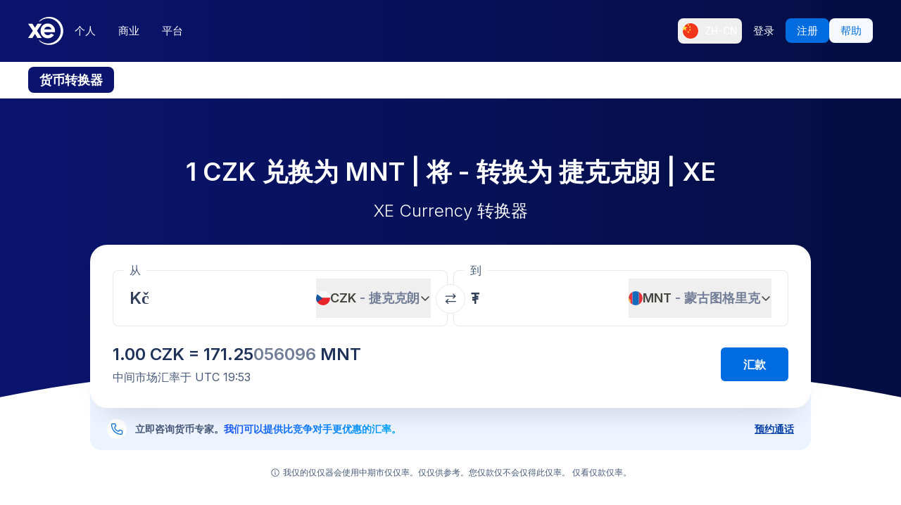

--- FILE ---
content_type: image/svg+xml
request_url: https://www.xe.com/svgs/flags/mnt.static.svg
body_size: 753
content:
<svg xmlns="http://www.w3.org/2000/svg" fill="none" aria-hidden="true" viewBox="0 0 28 20"><path fill="#fff" d="M0 0h28v20H0V0z"/><path fill="#146BBC" fill-rule="evenodd" d="M9.333 20h9.334V0H9.333v20z" clip-rule="evenodd"/><path fill="#E43642" fill-rule="evenodd" d="M0 20h9.333V0H0v20zm18.667 0H28V0h-9.333v20z" clip-rule="evenodd"/><path fill="url(#paint0_linear)" fill-rule="evenodd" d="M4.667 10l.666.667H4L4.667 10zm0 2a.667.667 0 11-.052-1.333A.667.667 0 014.667 12zm.666 0H2.667v4H4v-1.333L4.667 16l.666-1.333V16h1.334v-4H5.333zm-.666 1.333L5.333 12v2a.667.667 0 00-.666-.667zM4 14c0-.368.298-.667.667-.667L4 12v2zm.667.667H4V14c0 .368.298.667.667.667zm0 0h.666V14a.667.667 0 01-.666.667z" clip-rule="evenodd"/><defs><linearGradient id="paint0_linear" x1="2.667" x2="2.667" y1="10" y2="16" gradientUnits="userSpaceOnUse"><stop stop-color="#F8D246"/><stop offset="1" stop-color="#F9CE2F"/></linearGradient></defs></svg>